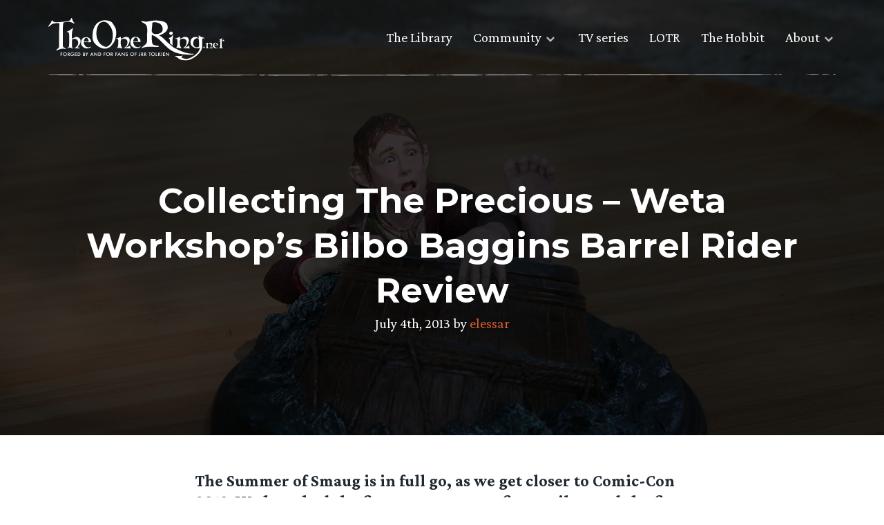

--- FILE ---
content_type: text/html; charset=UTF-8
request_url: https://www.theonering.net/torwp/2013/07/04/74979-collecting-the-precious-weta-workshops-bilbo-baggins-barrel-rider-review/
body_size: 13853
content:
<!doctype html>
<html dir="ltr" lang="en-US" prefix="og: https://ogp.me/ns#">
<head>
	<meta charset="UTF-8">
	<meta name="viewport" content="width=device-width, initial-scale=1">
	<link rel="profile" href="https://gmpg.org/xfn/11">

	<meta http-equiv="x-dns-prefetch-control" content="on"><link rel="dns-prefetch" href="//fonts.googleapis.com" /><link rel="preconnect" href="https://fonts.gstatic.com/" crossorigin><title>Collecting The Precious – Weta Workshop’s Bilbo Baggins Barrel Rider Review</title>

		<!-- All in One SEO Pro 4.9.3 - aioseo.com -->
	<meta name="description" content="The Summer of Smaug is in full go, as we get closer to Comic-Con 2013. We have had the first teaser poster, first trailer, and the first of Sir Peter Jackson’s Vlogs for The Hobbit: The Desolation of Smaug. Now, we get the first product for the second film capturing a key moment in the" />
	<meta name="robots" content="max-image-preview:large" />
	<meta name="author" content="elessar"/>
	<meta name="keywords" content="bilbo baggins,smaug,the hobbit: the desolation of smaug,weta,weta workshop,collectibles,hobbit book,hobbit movie,martin freeman,merchandise,shop,the hobbit,the hobbit: an unexpected journey,the hobbit: there and back again,weta collectibles" />
	<link rel="canonical" href="https://www.theonering.net/torwp/2013/07/04/74979-collecting-the-precious-weta-workshops-bilbo-baggins-barrel-rider-review/" />
	<meta name="generator" content="All in One SEO Pro (AIOSEO) 4.9.3" />
		<meta property="og:locale" content="en_US" />
		<meta property="og:site_name" content="Lord of the Rings &amp; Tolkien News - TheOneRing.net Fan Community, since 1999 | Forged by and for fans of J.R.R. Tolkien" />
		<meta property="og:type" content="article" />
		<meta property="og:title" content="Collecting The Precious – Weta Workshop’s Bilbo Baggins Barrel Rider Review" />
		<meta property="og:description" content="The Summer of Smaug is in full go, as we get closer to Comic-Con 2013. We have had the first teaser poster, first trailer, and the first of Sir Peter Jackson’s Vlogs for The Hobbit: The Desolation of Smaug. Now, we get the first product for the second film capturing a key moment in the" />
		<meta property="og:url" content="https://www.theonering.net/torwp/2013/07/04/74979-collecting-the-precious-weta-workshops-bilbo-baggins-barrel-rider-review/" />
		<meta property="og:image" content="https://www.theonering.net/torwp/wp-content/uploads/2024/07/TORN-25-logo.png" />
		<meta property="og:image:secure_url" content="https://www.theonering.net/torwp/wp-content/uploads/2024/07/TORN-25-logo.png" />
		<meta property="og:image:width" content="3474" />
		<meta property="og:image:height" content="3121" />
		<meta property="article:published_time" content="2013-07-05T02:37:25+00:00" />
		<meta property="article:modified_time" content="2013-07-05T02:37:25+00:00" />
		<meta property="article:publisher" content="https://facebook.com/theoneringnet" />
		<meta name="twitter:card" content="summary" />
		<meta name="twitter:site" content="@theoneringnet" />
		<meta name="twitter:title" content="Collecting The Precious – Weta Workshop’s Bilbo Baggins Barrel Rider Review" />
		<meta name="twitter:description" content="The Summer of Smaug is in full go, as we get closer to Comic-Con 2013. We have had the first teaser poster, first trailer, and the first of Sir Peter Jackson’s Vlogs for The Hobbit: The Desolation of Smaug. Now, we get the first product for the second film capturing a key moment in the" />
		<meta name="twitter:creator" content="@theoneringnet" />
		<meta name="twitter:image" content="https://www.theonering.net/torwp/wp-content/uploads/2024/07/TORN-25-logo.png" />
		<script type="application/ld+json" class="aioseo-schema">
			{"@context":"https:\/\/schema.org","@graph":[{"@type":"Article","@id":"https:\/\/www.theonering.net\/torwp\/2013\/07\/04\/74979-collecting-the-precious-weta-workshops-bilbo-baggins-barrel-rider-review\/#article","name":"Collecting The Precious \u2013 Weta Workshop\u2019s Bilbo Baggins Barrel Rider Review","headline":"Collecting The Precious &#8211; Weta Workshop&#8217;s Bilbo Baggins Barrel Rider Review","author":{"@id":"https:\/\/www.theonering.net\/torwp\/author\/elessar\/#author"},"publisher":{"@id":"https:\/\/www.theonering.net\/torwp\/#organization"},"image":{"@type":"ImageObject","url":"https:\/\/www.theonering.net\/torwp\/wp-content\/uploads\/2013\/07\/IMG_3220.jpg","width":3456,"height":2304},"datePublished":"2013-07-04T21:37:25-05:00","dateModified":"2013-07-04T21:37:25-05:00","inLanguage":"en-US","mainEntityOfPage":{"@id":"https:\/\/www.theonering.net\/torwp\/2013\/07\/04\/74979-collecting-the-precious-weta-workshops-bilbo-baggins-barrel-rider-review\/#webpage"},"isPartOf":{"@id":"https:\/\/www.theonering.net\/torwp\/2013\/07\/04\/74979-collecting-the-precious-weta-workshops-bilbo-baggins-barrel-rider-review\/#webpage"},"articleSection":"Collectibles, Collectibles, Hobbit Book, Hobbit Movie, Martin Freeman, Merchandise, Shop, The Hobbit, The Hobbit: An Unexpected Journey, The Hobbit: The Desolation of Smaug, The Hobbit: There and Back Again, Weta Collectibles, WETA Workshop, bilbo baggins, Smaug, The Hobbit: The Desolation of Smaug, weta, weta workshop"},{"@type":"BreadcrumbList","@id":"https:\/\/www.theonering.net\/torwp\/2013\/07\/04\/74979-collecting-the-precious-weta-workshops-bilbo-baggins-barrel-rider-review\/#breadcrumblist","itemListElement":[{"@type":"ListItem","@id":"https:\/\/www.theonering.net\/torwp#listItem","position":1,"name":"Home","item":"https:\/\/www.theonering.net\/torwp","nextItem":{"@type":"ListItem","@id":"https:\/\/www.theonering.net\/torwp\/category\/hobbit\/#listItem","name":"The Hobbit"}},{"@type":"ListItem","@id":"https:\/\/www.theonering.net\/torwp\/category\/hobbit\/#listItem","position":2,"name":"The Hobbit","item":"https:\/\/www.theonering.net\/torwp\/category\/hobbit\/","nextItem":{"@type":"ListItem","@id":"https:\/\/www.theonering.net\/torwp\/category\/hobbit\/hobbit-movie\/#listItem","name":"Hobbit Movie"},"previousItem":{"@type":"ListItem","@id":"https:\/\/www.theonering.net\/torwp#listItem","name":"Home"}},{"@type":"ListItem","@id":"https:\/\/www.theonering.net\/torwp\/category\/hobbit\/hobbit-movie\/#listItem","position":3,"name":"Hobbit Movie","item":"https:\/\/www.theonering.net\/torwp\/category\/hobbit\/hobbit-movie\/","nextItem":{"@type":"ListItem","@id":"https:\/\/www.theonering.net\/torwp\/category\/hobbit\/hobbit-movie\/hobbit-cast-news\/#listItem","name":"Hobbit Cast News"},"previousItem":{"@type":"ListItem","@id":"https:\/\/www.theonering.net\/torwp\/category\/hobbit\/#listItem","name":"The Hobbit"}},{"@type":"ListItem","@id":"https:\/\/www.theonering.net\/torwp\/category\/hobbit\/hobbit-movie\/hobbit-cast-news\/#listItem","position":4,"name":"Hobbit Cast News","item":"https:\/\/www.theonering.net\/torwp\/category\/hobbit\/hobbit-movie\/hobbit-cast-news\/","nextItem":{"@type":"ListItem","@id":"https:\/\/www.theonering.net\/torwp\/category\/hobbit\/hobbit-movie\/hobbit-cast-news\/martin-freeman\/#listItem","name":"Martin Freeman"},"previousItem":{"@type":"ListItem","@id":"https:\/\/www.theonering.net\/torwp\/category\/hobbit\/hobbit-movie\/#listItem","name":"Hobbit Movie"}},{"@type":"ListItem","@id":"https:\/\/www.theonering.net\/torwp\/category\/hobbit\/hobbit-movie\/hobbit-cast-news\/martin-freeman\/#listItem","position":5,"name":"Martin Freeman","item":"https:\/\/www.theonering.net\/torwp\/category\/hobbit\/hobbit-movie\/hobbit-cast-news\/martin-freeman\/","nextItem":{"@type":"ListItem","@id":"https:\/\/www.theonering.net\/torwp\/2013\/07\/04\/74979-collecting-the-precious-weta-workshops-bilbo-baggins-barrel-rider-review\/#listItem","name":"Collecting The Precious &#8211; Weta Workshop&#8217;s Bilbo Baggins Barrel Rider Review"},"previousItem":{"@type":"ListItem","@id":"https:\/\/www.theonering.net\/torwp\/category\/hobbit\/hobbit-movie\/hobbit-cast-news\/#listItem","name":"Hobbit Cast News"}},{"@type":"ListItem","@id":"https:\/\/www.theonering.net\/torwp\/2013\/07\/04\/74979-collecting-the-precious-weta-workshops-bilbo-baggins-barrel-rider-review\/#listItem","position":6,"name":"Collecting The Precious &#8211; Weta Workshop&#8217;s Bilbo Baggins Barrel Rider Review","previousItem":{"@type":"ListItem","@id":"https:\/\/www.theonering.net\/torwp\/category\/hobbit\/hobbit-movie\/hobbit-cast-news\/martin-freeman\/#listItem","name":"Martin Freeman"}}]},{"@type":"Organization","@id":"https:\/\/www.theonering.net\/torwp\/#organization","name":"The One Ring.net","description":"Forged by and for fans of J.R.R. Tolkien","url":"https:\/\/www.theonering.net\/torwp\/","logo":{"@type":"ImageObject","url":"https:\/\/www.theonering.net\/torwp\/wp-content\/uploads\/2024\/07\/TORN-25-logo.png","@id":"https:\/\/www.theonering.net\/torwp\/2013\/07\/04\/74979-collecting-the-precious-weta-workshops-bilbo-baggins-barrel-rider-review\/#organizationLogo","width":3474,"height":3121},"image":{"@id":"https:\/\/www.theonering.net\/torwp\/2013\/07\/04\/74979-collecting-the-precious-weta-workshops-bilbo-baggins-barrel-rider-review\/#organizationLogo"},"sameAs":["https:\/\/facebook.com\/theoneringnet","https:\/\/x.com\/theoneringnet","https:\/\/instagram.com\/theoneringnet","https:\/\/youtube.com\/theoneringnet","https:\/\/en.wikipedia.org\/wiki\/Tolkien_fandom#TheOneRing.net_(or_TORn)"]},{"@type":"Person","@id":"https:\/\/www.theonering.net\/torwp\/author\/elessar\/#author","url":"https:\/\/www.theonering.net\/torwp\/author\/elessar\/","name":"elessar","image":{"@type":"ImageObject","@id":"https:\/\/www.theonering.net\/torwp\/2013\/07\/04\/74979-collecting-the-precious-weta-workshops-bilbo-baggins-barrel-rider-review\/#authorImage","url":"https:\/\/secure.gravatar.com\/avatar\/85e8515e026a42760c07879a67fad614d05123ee002b54f1cfaf3fe86c7e5f0e?s=96&r=g","width":96,"height":96,"caption":"elessar"}},{"@type":"WebPage","@id":"https:\/\/www.theonering.net\/torwp\/2013\/07\/04\/74979-collecting-the-precious-weta-workshops-bilbo-baggins-barrel-rider-review\/#webpage","url":"https:\/\/www.theonering.net\/torwp\/2013\/07\/04\/74979-collecting-the-precious-weta-workshops-bilbo-baggins-barrel-rider-review\/","name":"Collecting The Precious \u2013 Weta Workshop\u2019s Bilbo Baggins Barrel Rider Review","description":"The Summer of Smaug is in full go, as we get closer to Comic-Con 2013. We have had the first teaser poster, first trailer, and the first of Sir Peter Jackson\u2019s Vlogs for The Hobbit: The Desolation of Smaug. Now, we get the first product for the second film capturing a key moment in the","inLanguage":"en-US","isPartOf":{"@id":"https:\/\/www.theonering.net\/torwp\/#website"},"breadcrumb":{"@id":"https:\/\/www.theonering.net\/torwp\/2013\/07\/04\/74979-collecting-the-precious-weta-workshops-bilbo-baggins-barrel-rider-review\/#breadcrumblist"},"author":{"@id":"https:\/\/www.theonering.net\/torwp\/author\/elessar\/#author"},"creator":{"@id":"https:\/\/www.theonering.net\/torwp\/author\/elessar\/#author"},"image":{"@type":"ImageObject","url":"https:\/\/www.theonering.net\/torwp\/wp-content\/uploads\/2013\/07\/IMG_3220.jpg","@id":"https:\/\/www.theonering.net\/torwp\/2013\/07\/04\/74979-collecting-the-precious-weta-workshops-bilbo-baggins-barrel-rider-review\/#mainImage","width":3456,"height":2304},"primaryImageOfPage":{"@id":"https:\/\/www.theonering.net\/torwp\/2013\/07\/04\/74979-collecting-the-precious-weta-workshops-bilbo-baggins-barrel-rider-review\/#mainImage"},"datePublished":"2013-07-04T21:37:25-05:00","dateModified":"2013-07-04T21:37:25-05:00"},{"@type":"WebSite","@id":"https:\/\/www.theonering.net\/torwp\/#website","url":"https:\/\/www.theonering.net\/torwp\/","name":"Lord of the Rings Rings of Power on Amazon Prime News, JRR Tolkien, The Hobbit and more | TheOneRing.net","description":"Forged by and for fans of J.R.R. Tolkien","inLanguage":"en-US","publisher":{"@id":"https:\/\/www.theonering.net\/torwp\/#organization"}}]}
		</script>
		<!-- All in One SEO Pro -->

<link rel='dns-prefetch' href='//ajax.googleapis.com' />
<link rel='dns-prefetch' href='//stats.wp.com' />
<link rel='dns-prefetch' href='//fonts.googleapis.com' />
<link rel='dns-prefetch' href='//v0.wordpress.com' />
<link rel="alternate" type="application/rss+xml" title="Lord of the Rings &amp; Tolkien News - TheOneRing.net Fan Community, since 1999 &raquo; Feed" href="https://www.theonering.net/torwp/feed/" />
<link rel="alternate" type="application/rss+xml" title="Lord of the Rings &amp; Tolkien News - TheOneRing.net Fan Community, since 1999 &raquo; Comments Feed" href="https://www.theonering.net/torwp/comments/feed/" />
<script id="wpp-js" src="https://www.theonering.net/torwp/wp-content/plugins/wordpress-popular-posts/assets/js/wpp.min.js?ver=7.3.6" data-sampling="1" data-sampling-rate="100" data-api-url="https://www.theonering.net/torwp/wp-json/wordpress-popular-posts" data-post-id="74979" data-token="7018b5bb3d" data-lang="0" data-debug="0"></script>
<link rel="alternate" type="application/rss+xml" title="Lord of the Rings &amp; Tolkien News - TheOneRing.net Fan Community, since 1999 &raquo; Collecting The Precious &#8211; Weta Workshop&#8217;s Bilbo Baggins Barrel Rider Review Comments Feed" href="https://www.theonering.net/torwp/2013/07/04/74979-collecting-the-precious-weta-workshops-bilbo-baggins-barrel-rider-review/feed/" />
<link rel="alternate" title="oEmbed (JSON)" type="application/json+oembed" href="https://www.theonering.net/torwp/wp-json/oembed/1.0/embed?url=https%3A%2F%2Fwww.theonering.net%2Ftorwp%2F2013%2F07%2F04%2F74979-collecting-the-precious-weta-workshops-bilbo-baggins-barrel-rider-review%2F" />
<link rel="alternate" title="oEmbed (XML)" type="text/xml+oembed" href="https://www.theonering.net/torwp/wp-json/oembed/1.0/embed?url=https%3A%2F%2Fwww.theonering.net%2Ftorwp%2F2013%2F07%2F04%2F74979-collecting-the-precious-weta-workshops-bilbo-baggins-barrel-rider-review%2F&#038;format=xml" />
		<style>
			.lazyload,
			.lazyloading {
				max-width: 100%;
			}
		</style>
		<style id='wp-img-auto-sizes-contain-inline-css'>
img:is([sizes=auto i],[sizes^="auto," i]){contain-intrinsic-size:3000px 1500px}
/*# sourceURL=wp-img-auto-sizes-contain-inline-css */
</style>
<link rel='stylesheet' id='sbi_styles-css' href='https://www.theonering.net/torwp/wp-content/plugins/instagram-feed/css/sbi-styles.min.css?ver=6.10.0' media='all' />
<style id='wp-emoji-styles-inline-css'>

	img.wp-smiley, img.emoji {
		display: inline !important;
		border: none !important;
		box-shadow: none !important;
		height: 1em !important;
		width: 1em !important;
		margin: 0 0.07em !important;
		vertical-align: -0.1em !important;
		background: none !important;
		padding: 0 !important;
	}
/*# sourceURL=wp-emoji-styles-inline-css */
</style>
<link rel='stylesheet' id='wp-block-library-css' href='https://www.theonering.net/torwp/wp-includes/css/dist/block-library/style.min.css?ver=6.9' media='all' />
<style id='global-styles-inline-css'>
:root{--wp--preset--aspect-ratio--square: 1;--wp--preset--aspect-ratio--4-3: 4/3;--wp--preset--aspect-ratio--3-4: 3/4;--wp--preset--aspect-ratio--3-2: 3/2;--wp--preset--aspect-ratio--2-3: 2/3;--wp--preset--aspect-ratio--16-9: 16/9;--wp--preset--aspect-ratio--9-16: 9/16;--wp--preset--color--black: #000000;--wp--preset--color--cyan-bluish-gray: #abb8c3;--wp--preset--color--white: #ffffff;--wp--preset--color--pale-pink: #f78da7;--wp--preset--color--vivid-red: #cf2e2e;--wp--preset--color--luminous-vivid-orange: #ff6900;--wp--preset--color--luminous-vivid-amber: #fcb900;--wp--preset--color--light-green-cyan: #7bdcb5;--wp--preset--color--vivid-green-cyan: #00d084;--wp--preset--color--pale-cyan-blue: #8ed1fc;--wp--preset--color--vivid-cyan-blue: #0693e3;--wp--preset--color--vivid-purple: #9b51e0;--wp--preset--gradient--vivid-cyan-blue-to-vivid-purple: linear-gradient(135deg,rgb(6,147,227) 0%,rgb(155,81,224) 100%);--wp--preset--gradient--light-green-cyan-to-vivid-green-cyan: linear-gradient(135deg,rgb(122,220,180) 0%,rgb(0,208,130) 100%);--wp--preset--gradient--luminous-vivid-amber-to-luminous-vivid-orange: linear-gradient(135deg,rgb(252,185,0) 0%,rgb(255,105,0) 100%);--wp--preset--gradient--luminous-vivid-orange-to-vivid-red: linear-gradient(135deg,rgb(255,105,0) 0%,rgb(207,46,46) 100%);--wp--preset--gradient--very-light-gray-to-cyan-bluish-gray: linear-gradient(135deg,rgb(238,238,238) 0%,rgb(169,184,195) 100%);--wp--preset--gradient--cool-to-warm-spectrum: linear-gradient(135deg,rgb(74,234,220) 0%,rgb(151,120,209) 20%,rgb(207,42,186) 40%,rgb(238,44,130) 60%,rgb(251,105,98) 80%,rgb(254,248,76) 100%);--wp--preset--gradient--blush-light-purple: linear-gradient(135deg,rgb(255,206,236) 0%,rgb(152,150,240) 100%);--wp--preset--gradient--blush-bordeaux: linear-gradient(135deg,rgb(254,205,165) 0%,rgb(254,45,45) 50%,rgb(107,0,62) 100%);--wp--preset--gradient--luminous-dusk: linear-gradient(135deg,rgb(255,203,112) 0%,rgb(199,81,192) 50%,rgb(65,88,208) 100%);--wp--preset--gradient--pale-ocean: linear-gradient(135deg,rgb(255,245,203) 0%,rgb(182,227,212) 50%,rgb(51,167,181) 100%);--wp--preset--gradient--electric-grass: linear-gradient(135deg,rgb(202,248,128) 0%,rgb(113,206,126) 100%);--wp--preset--gradient--midnight: linear-gradient(135deg,rgb(2,3,129) 0%,rgb(40,116,252) 100%);--wp--preset--font-size--small: 13px;--wp--preset--font-size--medium: 20px;--wp--preset--font-size--large: 36px;--wp--preset--font-size--x-large: 42px;--wp--preset--spacing--20: 0.44rem;--wp--preset--spacing--30: 0.67rem;--wp--preset--spacing--40: 1rem;--wp--preset--spacing--50: 1.5rem;--wp--preset--spacing--60: 2.25rem;--wp--preset--spacing--70: 3.38rem;--wp--preset--spacing--80: 5.06rem;--wp--preset--shadow--natural: 6px 6px 9px rgba(0, 0, 0, 0.2);--wp--preset--shadow--deep: 12px 12px 50px rgba(0, 0, 0, 0.4);--wp--preset--shadow--sharp: 6px 6px 0px rgba(0, 0, 0, 0.2);--wp--preset--shadow--outlined: 6px 6px 0px -3px rgb(255, 255, 255), 6px 6px rgb(0, 0, 0);--wp--preset--shadow--crisp: 6px 6px 0px rgb(0, 0, 0);}:where(.is-layout-flex){gap: 0.5em;}:where(.is-layout-grid){gap: 0.5em;}body .is-layout-flex{display: flex;}.is-layout-flex{flex-wrap: wrap;align-items: center;}.is-layout-flex > :is(*, div){margin: 0;}body .is-layout-grid{display: grid;}.is-layout-grid > :is(*, div){margin: 0;}:where(.wp-block-columns.is-layout-flex){gap: 2em;}:where(.wp-block-columns.is-layout-grid){gap: 2em;}:where(.wp-block-post-template.is-layout-flex){gap: 1.25em;}:where(.wp-block-post-template.is-layout-grid){gap: 1.25em;}.has-black-color{color: var(--wp--preset--color--black) !important;}.has-cyan-bluish-gray-color{color: var(--wp--preset--color--cyan-bluish-gray) !important;}.has-white-color{color: var(--wp--preset--color--white) !important;}.has-pale-pink-color{color: var(--wp--preset--color--pale-pink) !important;}.has-vivid-red-color{color: var(--wp--preset--color--vivid-red) !important;}.has-luminous-vivid-orange-color{color: var(--wp--preset--color--luminous-vivid-orange) !important;}.has-luminous-vivid-amber-color{color: var(--wp--preset--color--luminous-vivid-amber) !important;}.has-light-green-cyan-color{color: var(--wp--preset--color--light-green-cyan) !important;}.has-vivid-green-cyan-color{color: var(--wp--preset--color--vivid-green-cyan) !important;}.has-pale-cyan-blue-color{color: var(--wp--preset--color--pale-cyan-blue) !important;}.has-vivid-cyan-blue-color{color: var(--wp--preset--color--vivid-cyan-blue) !important;}.has-vivid-purple-color{color: var(--wp--preset--color--vivid-purple) !important;}.has-black-background-color{background-color: var(--wp--preset--color--black) !important;}.has-cyan-bluish-gray-background-color{background-color: var(--wp--preset--color--cyan-bluish-gray) !important;}.has-white-background-color{background-color: var(--wp--preset--color--white) !important;}.has-pale-pink-background-color{background-color: var(--wp--preset--color--pale-pink) !important;}.has-vivid-red-background-color{background-color: var(--wp--preset--color--vivid-red) !important;}.has-luminous-vivid-orange-background-color{background-color: var(--wp--preset--color--luminous-vivid-orange) !important;}.has-luminous-vivid-amber-background-color{background-color: var(--wp--preset--color--luminous-vivid-amber) !important;}.has-light-green-cyan-background-color{background-color: var(--wp--preset--color--light-green-cyan) !important;}.has-vivid-green-cyan-background-color{background-color: var(--wp--preset--color--vivid-green-cyan) !important;}.has-pale-cyan-blue-background-color{background-color: var(--wp--preset--color--pale-cyan-blue) !important;}.has-vivid-cyan-blue-background-color{background-color: var(--wp--preset--color--vivid-cyan-blue) !important;}.has-vivid-purple-background-color{background-color: var(--wp--preset--color--vivid-purple) !important;}.has-black-border-color{border-color: var(--wp--preset--color--black) !important;}.has-cyan-bluish-gray-border-color{border-color: var(--wp--preset--color--cyan-bluish-gray) !important;}.has-white-border-color{border-color: var(--wp--preset--color--white) !important;}.has-pale-pink-border-color{border-color: var(--wp--preset--color--pale-pink) !important;}.has-vivid-red-border-color{border-color: var(--wp--preset--color--vivid-red) !important;}.has-luminous-vivid-orange-border-color{border-color: var(--wp--preset--color--luminous-vivid-orange) !important;}.has-luminous-vivid-amber-border-color{border-color: var(--wp--preset--color--luminous-vivid-amber) !important;}.has-light-green-cyan-border-color{border-color: var(--wp--preset--color--light-green-cyan) !important;}.has-vivid-green-cyan-border-color{border-color: var(--wp--preset--color--vivid-green-cyan) !important;}.has-pale-cyan-blue-border-color{border-color: var(--wp--preset--color--pale-cyan-blue) !important;}.has-vivid-cyan-blue-border-color{border-color: var(--wp--preset--color--vivid-cyan-blue) !important;}.has-vivid-purple-border-color{border-color: var(--wp--preset--color--vivid-purple) !important;}.has-vivid-cyan-blue-to-vivid-purple-gradient-background{background: var(--wp--preset--gradient--vivid-cyan-blue-to-vivid-purple) !important;}.has-light-green-cyan-to-vivid-green-cyan-gradient-background{background: var(--wp--preset--gradient--light-green-cyan-to-vivid-green-cyan) !important;}.has-luminous-vivid-amber-to-luminous-vivid-orange-gradient-background{background: var(--wp--preset--gradient--luminous-vivid-amber-to-luminous-vivid-orange) !important;}.has-luminous-vivid-orange-to-vivid-red-gradient-background{background: var(--wp--preset--gradient--luminous-vivid-orange-to-vivid-red) !important;}.has-very-light-gray-to-cyan-bluish-gray-gradient-background{background: var(--wp--preset--gradient--very-light-gray-to-cyan-bluish-gray) !important;}.has-cool-to-warm-spectrum-gradient-background{background: var(--wp--preset--gradient--cool-to-warm-spectrum) !important;}.has-blush-light-purple-gradient-background{background: var(--wp--preset--gradient--blush-light-purple) !important;}.has-blush-bordeaux-gradient-background{background: var(--wp--preset--gradient--blush-bordeaux) !important;}.has-luminous-dusk-gradient-background{background: var(--wp--preset--gradient--luminous-dusk) !important;}.has-pale-ocean-gradient-background{background: var(--wp--preset--gradient--pale-ocean) !important;}.has-electric-grass-gradient-background{background: var(--wp--preset--gradient--electric-grass) !important;}.has-midnight-gradient-background{background: var(--wp--preset--gradient--midnight) !important;}.has-small-font-size{font-size: var(--wp--preset--font-size--small) !important;}.has-medium-font-size{font-size: var(--wp--preset--font-size--medium) !important;}.has-large-font-size{font-size: var(--wp--preset--font-size--large) !important;}.has-x-large-font-size{font-size: var(--wp--preset--font-size--x-large) !important;}
/*# sourceURL=global-styles-inline-css */
</style>

<style id='classic-theme-styles-inline-css'>
/*! This file is auto-generated */
.wp-block-button__link{color:#fff;background-color:#32373c;border-radius:9999px;box-shadow:none;text-decoration:none;padding:calc(.667em + 2px) calc(1.333em + 2px);font-size:1.125em}.wp-block-file__button{background:#32373c;color:#fff;text-decoration:none}
/*# sourceURL=/wp-includes/css/classic-themes.min.css */
</style>
<link rel='stylesheet' id='ctf_styles-css' href='https://www.theonering.net/torwp/wp-content/plugins/custom-twitter-feeds/css/ctf-styles.min.css?ver=2.3.1' media='all' />
<link rel='stylesheet' id='the-one-ring-style-css' href='https://www.theonering.net/torwp/wp-content/themes/The-One-Ring-2020/style.css?ver=1.0.0' media='all' />
<link rel='stylesheet' id='add_google_fonts-css' href='https://fonts.googleapis.com/css2?family=Crimson+Pro:wght@400;700&#038;family=Montserrat:wght@400;700&#038;display=swap' media='all' />
<link rel='stylesheet' id='mm-compiled-options-mobmenu-css' href='https://www.theonering.net/torwp/wp-content/uploads/dynamic-mobmenu.css?ver=2.8.8-205' media='all' />
<link rel='stylesheet' id='mm-google-webfont-dosis-css' href='//fonts.googleapis.com/css?family=Dosis%3Ainherit%2C400&#038;subset=latin%2Clatin-ext&#038;ver=6.9' media='all' />
<link rel='stylesheet' id='cssmobmenu-icons-css' href='https://www.theonering.net/torwp/wp-content/plugins/mobile-menu/includes/css/mobmenu-icons.css?ver=6.9' media='all' />
<link rel='stylesheet' id='cssmobmenu-css' href='https://www.theonering.net/torwp/wp-content/plugins/mobile-menu/includes/css/mobmenu.css?ver=2.8.8' media='all' />
<script src="https://ajax.googleapis.com/ajax/libs/jquery/3.3.1/jquery.min.js?ver=3.3.1" id="jquery-js"></script>
<script src="https://www.theonering.net/torwp/wp-content/plugins/mobile-menu/includes/js/mobmenu.js?ver=2.8.8" id="mobmenujs-js"></script>
<link rel="https://api.w.org/" href="https://www.theonering.net/torwp/wp-json/" /><link rel="alternate" title="JSON" type="application/json" href="https://www.theonering.net/torwp/wp-json/wp/v2/posts/74979" /><link rel="EditURI" type="application/rsd+xml" title="RSD" href="https://www.theonering.net/torwp/xmlrpc.php?rsd" />
<meta name="generator" content="WordPress 6.9" />
<link rel='shortlink' href='https://wp.me/p1tLoH-jvl' />
	<style>img#wpstats{display:none}</style>
		            <style id="wpp-loading-animation-styles">@-webkit-keyframes bgslide{from{background-position-x:0}to{background-position-x:-200%}}@keyframes bgslide{from{background-position-x:0}to{background-position-x:-200%}}.wpp-widget-block-placeholder,.wpp-shortcode-placeholder{margin:0 auto;width:60px;height:3px;background:#dd3737;background:linear-gradient(90deg,#dd3737 0%,#571313 10%,#dd3737 100%);background-size:200% auto;border-radius:3px;-webkit-animation:bgslide 1s infinite linear;animation:bgslide 1s infinite linear}</style>
            		<script>
			document.documentElement.className = document.documentElement.className.replace('no-js', 'js');
		</script>
				<style>
			.no-js img.lazyload {
				display: none;
			}

			figure.wp-block-image img.lazyloading {
				min-width: 150px;
			}

			.lazyload,
			.lazyloading {
				--smush-placeholder-width: 100px;
				--smush-placeholder-aspect-ratio: 1/1;
				width: var(--smush-image-width, var(--smush-placeholder-width)) !important;
				aspect-ratio: var(--smush-image-aspect-ratio, var(--smush-placeholder-aspect-ratio)) !important;
			}

						.lazyload, .lazyloading {
				opacity: 0;
			}

			.lazyloaded {
				opacity: 1;
				transition: opacity 400ms;
				transition-delay: 0ms;
			}

					</style>
		<meta name="theme-color" content="#ffffff"><link rel="icon" href="favicon.svg"><link rel="mask-icon" href="mask-icon.svg" color="#000000"><link rel="apple-touch-icon" href="apple-touch-icon.png"><link rel="manifest" href="manifest.json"></head>

<body class="wp-singular post-template-default single single-post postid-74979 single-format-standard wp-theme-The-One-Ring-2020 collectibles-shop merchandise-collectibles hobbit-book hobbit-movie martin-freeman merchandise shop hobbit the-hobbit-an-unexpected-journey the-hobbit-the-desolation-of-smaug the-hobbit-there-and-back-again weta-collectibles production-weta-workshop mob-menu-slideout-over">
	<a id="top"></a>
		<div id="page" class="site">

		<a class="skip-link screen-reader-text" href="#primary">Skip to content</a>
		<section class="top-nav">
			<div class="top-nav__content wrapper">
				<a href="/">
					<div class="logo">
						<img data-src="https://www.theonering.net/torwp/wp-content/themes/The-One-Ring-2020/img/torn-logo.svg" alt="theonering.net" src="[data-uri]" class="lazyload" />
					</div>
				</a>

				<nav id="site-navigation" class="main-navigation">
					<div class="menu-top-nav-container"><ul id="menu-top-nav" class="menu"><li id="menu-item-108666" class="menu-item menu-item-type-post_type menu-item-object-page menu-item-108666"><a href="https://www.theonering.net/torwp/library/">The Library</a></li>
<li id="menu-item-108667" class="menu-item menu-item-type-custom menu-item-object-custom menu-item-has-children menu-item-108667"><a>Community</a>
<ul class="sub-menu">
	<li id="menu-item-108668" class="menu-disabled menu-item menu-item-type-post_type menu-item-object-page menu-item-108668"><a href="https://www.theonering.net/torwp/the-tale-of-honour/">The Tale of Honour</a></li>
	<li id="menu-item-108669" class="menu-item menu-item-type-custom menu-item-object-custom menu-item-108669"><a target="_blank" href="http://newboards.theonering.net/forum/gforum/perl/gforum.cgi">Message Boards</a></li>
	<li id="menu-item-113729" class="menu-item menu-item-type-custom menu-item-object-custom menu-item-113729"><a href="https://discord.gg/theonering">Tolkien Discord</a></li>
	<li id="menu-item-108670" class="menu-item menu-item-type-custom menu-item-object-custom menu-item-108670"><a href="http://www.theonering.net/torwp/chat/">Barliman&#8217;s Chat</a></li>
	<li id="menu-item-108671" class="menu-item menu-item-type-custom menu-item-object-custom menu-item-108671"><a target="_blank" href="https://www.youtube.com/user/TORnHappyHobbit?feature=watch">Happy Hobbit</a></li>
	<li id="menu-item-108672" class="menu-item menu-item-type-custom menu-item-object-custom menu-item-108672"><a target="_blank" href="http://www.theonering.net/live">TORn Live</a></li>
</ul>
</li>
<li id="menu-item-108673" class="menu-item menu-item-type-taxonomy menu-item-object-category menu-item-108673"><a href="https://www.theonering.net/torwp/category/amazon-tv-series/">TV series</a></li>
<li id="menu-item-108674" class="menu-item menu-item-type-taxonomy menu-item-object-category menu-item-108674"><a href="https://www.theonering.net/torwp/category/lotr/">LOTR</a></li>
<li id="menu-item-108675" class="menu-item menu-item-type-taxonomy menu-item-object-category current-post-ancestor current-menu-parent current-post-parent menu-item-108675"><a href="https://www.theonering.net/torwp/category/hobbit/">The Hobbit</a></li>
<li id="menu-item-108676" class="menu-item menu-item-type-custom menu-item-object-custom menu-item-has-children menu-item-108676"><a>About</a>
<ul class="sub-menu">
	<li id="menu-item-108763" class="menu-item menu-item-type-post_type menu-item-object-page menu-item-108763"><a href="https://www.theonering.net/torwp/about/">About TORn</a></li>
	<li id="menu-item-108677" class="menu-item menu-item-type-post_type menu-item-object-page menu-item-108677"><a href="https://www.theonering.net/torwp/advertising/">Advertising</a></li>
	<li id="menu-item-108678" class="menu-disabled menu-item menu-item-type-post_type menu-item-object-page menu-item-108678"><a href="https://www.theonering.net/torwp/contact-us/">Contact Us</a></li>
	<li id="menu-item-108680" class="menu-item menu-item-type-post_type menu-item-object-page menu-item-108680"><a href="https://www.theonering.net/torwp/privacy-policy/">Privacy Policy</a></li>
	<li id="menu-item-108681" class="menu-item menu-item-type-custom menu-item-object-custom menu-item-108681"><a target="_blank" href="http://archives.theonering.net">TORn Archive</a></li>
</ul>
</li>
</ul></div>				</nav>

				<img class="hr-sketch lazyload" data-src="https://www.theonering.net/torwp/wp-content/themes/The-One-Ring-2020/img/hr-sketch-line.svg" alt="Section divider" src="[data-uri]" />
			</div>
		</section>

		<header id="masthead" class="site-header header-single lazyload" id="post-74979" style="background-image:inherit;" data-bg-image="linear-gradient(rgba(0,0,0,0.8), rgba(0,0,0,0.8)), url(&#039;https://www.theonering.net/torwp/wp-content/uploads/2013/07/IMG_3220.jpg&#039;)">
            <div class="wrapper">
				<div class="header-content">
					<h1>Collecting The Precious &#8211; Weta Workshop&#8217;s Bilbo Baggins Barrel Rider Review</h1>
					<p>
						July 4th, 2013 by
						<a href="https://www.theonering.net/torwp/author/elessar/">elessar</a>					</p>
				</div>
            </div>
        </header>

		<div id="content" class="site-content">
	<main id="primary" class="site-main">

		
<article id="post-74979" class="entry-content flow" class="post-74979 post type-post status-publish format-standard has-post-thumbnail hentry category-collectibles-shop category-merchandise-collectibles category-hobbit-book category-hobbit-movie category-martin-freeman category-merchandise category-shop category-hobbit category-the-hobbit-an-unexpected-journey category-the-hobbit-the-desolation-of-smaug category-the-hobbit-there-and-back-again category-weta-collectibles category-production-weta-workshop tag-bilbo-baggins tag-smaug tag-the-hobbit-the-desolation-of-smaug tag-weta tag-weta-workshop">

	<p class="intro"><a href="http://www-images.theonering.org/torwp/wp-content/uploads/2013/07/IMG_3220.jpg" class="no-lazyload"><img decoding="async" class="alignright  wp-image-75004 no-lazyload" alt="IMG_3220" src="http://www-images.theonering.org/torwp/wp-content/uploads/2013/07/IMG_3220-300x200.jpg" width="210" height="140" srcset="https://www.theonering.net/torwp/wp-content/uploads/2013/07/IMG_3220-300x200.jpg 300w, https://www.theonering.net/torwp/wp-content/uploads/2013/07/IMG_3220-1024x682.jpg 1024w, https://www.theonering.net/torwp/wp-content/uploads/2013/07/IMG_3220-600x400.jpg 600w" sizes="(max-width: 210px) 100vw, 210px" /></a>The Summer of Smaug is in full go, as we get closer to Comic-Con 2013. We have had the first teaser poster, first trailer, and the first of Sir Peter Jackson’s Vlogs for <i>The Hobbit: The Desolation of Smaug</i>. Now, we get the first product for the second film capturing a key moment in the Traveling Party’s journey to Erebor. The moment captured in this mini-statue is one of the participants in the barrel escape. The first character to be done in this series of mini-barrel riders is our loveable Hobbit <a href="http://www.wetanz.com/bilbo-baggins-barrel-rider/?affiliate=1834">Bilbo Baggins</a>. This statue is a pre-release before the movie and shows the awesomeness of the collectibles to come from what we will see in the second film.</p>
<p><b>PACKAGING </b></p>
<p><a href="http://www-images.theonering.org/torwp/wp-content/uploads/2013/07/IMG_3226.jpg" class="no-lazyload"><img decoding="async" class="alignleft  wp-image-75006 no-lazyload" alt="IMG_3226" src="http://www-images.theonering.org/torwp/wp-content/uploads/2013/07/IMG_3226-300x200.jpg" width="210" height="140" srcset="https://www.theonering.net/torwp/wp-content/uploads/2013/07/IMG_3226-300x200.jpg 300w, https://www.theonering.net/torwp/wp-content/uploads/2013/07/IMG_3226-1024x682.jpg 1024w, https://www.theonering.net/torwp/wp-content/uploads/2013/07/IMG_3226-600x400.jpg 600w" sizes="(max-width: 210px) 100vw, 210px" /></a>The overall graphic for this mini-statue box is the same as we’ve seen from other statues for <i>The Hobbit</i> be it smaller than say a normal 1:6<sup>th</sup> statue box. Per the format we’ve come to know the front of the box gives you a great shot of <a href="http://www.wetanz.com/bilbo-baggins-barrel-rider/?affiliate=1834">Bilbo</a>, the title of the movie (now saying though <i>The Hobbit: The Desolation of Smaug</i>), a special wax looking stamp saying it’s a preview collectible, and of course the Weta logo. As we’ve seen before you get a couple of shots of the statue on one side of the box. However, the other side gives you information about the statue and how it’s tied to the second film. While the back of the box gives you a look at a couple of items that you can buy from Weta.</p>
<p><b>SCULPTING</b></p>
<p><a href="http://www-images.theonering.org/torwp/wp-content/uploads/2013/07/IMG_3151.jpg" class="no-lazyload"><img decoding="async" class="alignright  wp-image-74996 no-lazyload" alt="IMG_3151" src="http://www-images.theonering.org/torwp/wp-content/uploads/2013/07/IMG_3151-300x200.jpg" width="210" height="140" srcset="https://www.theonering.net/torwp/wp-content/uploads/2013/07/IMG_3151-300x200.jpg 300w, https://www.theonering.net/torwp/wp-content/uploads/2013/07/IMG_3151-1024x682.jpg 1024w, https://www.theonering.net/torwp/wp-content/uploads/2013/07/IMG_3151-600x400.jpg 600w" sizes="(max-width: 210px) 100vw, 210px" /></a>Brigitte Wuest is a name many fans that have collected statues based on the characters of <i>The Lord of the Rings</i> or <i>The Hobbit </i>should know quite well. Ms. Wuest is back with another amazing piece. Doing a statue of this size and its smaller than even some of the previous mini-statues you’ve seen reviewed here before is a challenge. Well, the job done to make this statue detailed and capture a likeness was a successful one. When you look at this piece you see <a href="http://www.wetanz.com/bilbo-baggins-barrel-rider/?affiliate=1834">Martin Freeman</a> and at a full 1:6<sup>th</sup> scale that’s a great thing, but even more so when you look at the size of this statue. Ms. Wuest did a superb job of making sure that we are able to have a great likeness of Mr. Freeman as he plays Bilbo in this moment.</p>
<p>The outfit is also very well done and there is great amount of detail within what you do see with this statue. His jacket very much looks like its real cloth, as do his pants. His hair also has some great detail in it very much looking like the hair he has on his head as we see it on screen. The barrel Bilbo is holding on to is a very detailed piece with all the little bits and pieces we see in barrels here in the real world. You also get the rushing water of the river, which we will see all these barrels making their way through. There is quite a bit of detail here when you examine the statue seeing how it’s made to look as if the water is a treacherous ride for the company.</p>
<p><b>PAINT</b></p>
<p><a href="http://www-images.theonering.org/torwp/wp-content/uploads/2013/07/IMG_3130.jpg" class="no-lazyload"><img decoding="async" class=" wp-image-74995 alignleft no-lazyload" alt="IMG_3130" src="http://www-images.theonering.org/torwp/wp-content/uploads/2013/07/IMG_3130-300x200.jpg" width="210" height="140" srcset="https://www.theonering.net/torwp/wp-content/uploads/2013/07/IMG_3130-300x200.jpg 300w, https://www.theonering.net/torwp/wp-content/uploads/2013/07/IMG_3130-1024x682.jpg 1024w, https://www.theonering.net/torwp/wp-content/uploads/2013/07/IMG_3130-600x400.jpg 600w" sizes="(max-width: 210px) 100vw, 210px" /></a>The skin tone on this piece is well done as usual by the folks at Weta Workshop. You look at Bilbo and you see someone who very much looks healthy and alive, which is something you want in your collectibles. Aiding the sculpting detail of the clothing is the paint job, which puts the final touches to create the cloth look we expect. The barrel as I said has a great sculpting job done to give it the proper details, but the job to put the cherry on top comes with the paint job. This allows for the barrel to look like its truly made of wood and something you would see in the real world. Of course you have the water, which is, has a great blue paint job creating the illusion of water. However, the coolest aspect of the paint job is the clear lacquer that’s been applied to this statue. In order to give it the proper wet look Weta applied a clear lacquer to the <a href="http://www.wetanz.com/bilbo-baggins-barrel-rider/?affiliate=1834">Bilbo</a>, the barrel, and the water. Weta did a fantastic job of doing this so it has the proper wet look but not something that looked slimy.</p>
<p><b>Overall</b></p>
<p><a href="http://www.wetanz.com/bilbo-baggins-barrel-rider/?affiliate=1834">Bilbo</a> retails for $65, which is a fantastic price along with something most collectors can fit into a tight budget. The price will also make it much easier for collectors to get all the members of the Traveling Party. As I said the sculpt and paint on this statue is really well done and even more so when you factor in the size of the piece. I want to add that with every release in this line Weta is just continuing to show how great they with these statues.</p>
<p><b>SPECIFICATIONS</b></p>
<p>Bilbo is the first in this series of mini-barrel rider statues. He is an open edition and can be purchased for just $65.</p>
<p>Dimensions:</p>
<p><b>2.7&#8243; x 4.1&#8243; x 4.1&#8243; (H x W x D)<br />
6.8 cm x 10.5 cm x 10.5 cm</b></p>
<p>Weight:</p>
<p><b>.7 lbs (320g)</b></p>
<p><b>PHOTOS</b></p>
<div id='gallery-1' class='gallery galleryid-74979 gallery-columns-3 gallery-size-thumbnail'><figure class='gallery-item'>
			<div class='gallery-icon landscape'>
				<a href='https://www.theonering.net/torwp/2013/07/04/74979-collecting-the-precious-weta-workshops-bilbo-baggins-barrel-rider-review/img_3229-2/'><img decoding="async" width="150" height="150" src="https://www.theonering.net/torwp/wp-content/uploads/2013/07/IMG_3229-150x150.jpg" class="attachment-thumbnail size-thumbnail no-lazyload" alt="" srcset="https://www.theonering.net/torwp/wp-content/uploads/2013/07/IMG_3229-150x150.jpg 150w, https://www.theonering.net/torwp/wp-content/uploads/2013/07/IMG_3229-200x200.jpg 200w, https://www.theonering.net/torwp/wp-content/uploads/2013/07/IMG_3229-75x75.jpg 75w" sizes="(max-width: 150px) 100vw, 150px" /></a>
			</div></figure><figure class='gallery-item'>
			<div class='gallery-icon landscape'>
				<a href='https://www.theonering.net/torwp/2013/07/04/74979-collecting-the-precious-weta-workshops-bilbo-baggins-barrel-rider-review/img_3226/'><img decoding="async" width="150" height="150" src="https://www.theonering.net/torwp/wp-content/uploads/2013/07/IMG_3226-150x150.jpg" class="attachment-thumbnail size-thumbnail no-lazyload" alt="" srcset="https://www.theonering.net/torwp/wp-content/uploads/2013/07/IMG_3226-150x150.jpg 150w, https://www.theonering.net/torwp/wp-content/uploads/2013/07/IMG_3226-200x200.jpg 200w, https://www.theonering.net/torwp/wp-content/uploads/2013/07/IMG_3226-75x75.jpg 75w" sizes="(max-width: 150px) 100vw, 150px" /></a>
			</div></figure><figure class='gallery-item'>
			<div class='gallery-icon landscape'>
				<a href='https://www.theonering.net/torwp/2013/07/04/74979-collecting-the-precious-weta-workshops-bilbo-baggins-barrel-rider-review/img_3224/'><img decoding="async" width="150" height="150" src="https://www.theonering.net/torwp/wp-content/uploads/2013/07/IMG_3224-150x150.jpg" class="attachment-thumbnail size-thumbnail no-lazyload" alt="" srcset="https://www.theonering.net/torwp/wp-content/uploads/2013/07/IMG_3224-150x150.jpg 150w, https://www.theonering.net/torwp/wp-content/uploads/2013/07/IMG_3224-200x200.jpg 200w, https://www.theonering.net/torwp/wp-content/uploads/2013/07/IMG_3224-75x75.jpg 75w" sizes="(max-width: 150px) 100vw, 150px" /></a>
			</div></figure><figure class='gallery-item'>
			<div class='gallery-icon landscape'>
				<a href='https://www.theonering.net/torwp/2013/07/04/74979-collecting-the-precious-weta-workshops-bilbo-baggins-barrel-rider-review/img_3220/'><img decoding="async" width="150" height="150" src="https://www.theonering.net/torwp/wp-content/uploads/2013/07/IMG_3220-150x150.jpg" class="attachment-thumbnail size-thumbnail no-lazyload" alt="" srcset="https://www.theonering.net/torwp/wp-content/uploads/2013/07/IMG_3220-150x150.jpg 150w, https://www.theonering.net/torwp/wp-content/uploads/2013/07/IMG_3220-200x200.jpg 200w, https://www.theonering.net/torwp/wp-content/uploads/2013/07/IMG_3220-75x75.jpg 75w" sizes="(max-width: 150px) 100vw, 150px" /></a>
			</div></figure><figure class='gallery-item'>
			<div class='gallery-icon landscape'>
				<a href='https://www.theonering.net/torwp/2013/07/04/74979-collecting-the-precious-weta-workshops-bilbo-baggins-barrel-rider-review/img_3217/'><img decoding="async" width="150" height="150" src="https://www.theonering.net/torwp/wp-content/uploads/2013/07/IMG_3217-150x150.jpg" class="attachment-thumbnail size-thumbnail no-lazyload" alt="" srcset="https://www.theonering.net/torwp/wp-content/uploads/2013/07/IMG_3217-150x150.jpg 150w, https://www.theonering.net/torwp/wp-content/uploads/2013/07/IMG_3217-200x200.jpg 200w, https://www.theonering.net/torwp/wp-content/uploads/2013/07/IMG_3217-75x75.jpg 75w" sizes="(max-width: 150px) 100vw, 150px" /></a>
			</div></figure><figure class='gallery-item'>
			<div class='gallery-icon landscape'>
				<a href='https://www.theonering.net/torwp/2013/07/04/74979-collecting-the-precious-weta-workshops-bilbo-baggins-barrel-rider-review/img_3209-3/'><img decoding="async" width="150" height="150" src="https://www.theonering.net/torwp/wp-content/uploads/2013/07/IMG_3209-150x150.jpg" class="attachment-thumbnail size-thumbnail no-lazyload" alt="" srcset="https://www.theonering.net/torwp/wp-content/uploads/2013/07/IMG_3209-150x150.jpg 150w, https://www.theonering.net/torwp/wp-content/uploads/2013/07/IMG_3209-200x200.jpg 200w, https://www.theonering.net/torwp/wp-content/uploads/2013/07/IMG_3209-75x75.jpg 75w" sizes="(max-width: 150px) 100vw, 150px" /></a>
			</div></figure><figure class='gallery-item'>
			<div class='gallery-icon landscape'>
				<a href='https://www.theonering.net/torwp/2013/07/04/74979-collecting-the-precious-weta-workshops-bilbo-baggins-barrel-rider-review/img_3196-2/'><img decoding="async" width="150" height="150" src="https://www.theonering.net/torwp/wp-content/uploads/2013/07/IMG_3196-150x150.jpg" class="attachment-thumbnail size-thumbnail no-lazyload" alt="" srcset="https://www.theonering.net/torwp/wp-content/uploads/2013/07/IMG_3196-150x150.jpg 150w, https://www.theonering.net/torwp/wp-content/uploads/2013/07/IMG_3196-200x200.jpg 200w, https://www.theonering.net/torwp/wp-content/uploads/2013/07/IMG_3196-75x75.jpg 75w" sizes="(max-width: 150px) 100vw, 150px" /></a>
			</div></figure><figure class='gallery-item'>
			<div class='gallery-icon landscape'>
				<a href='https://www.theonering.net/torwp/2013/07/04/74979-collecting-the-precious-weta-workshops-bilbo-baggins-barrel-rider-review/img_3192/'><img decoding="async" width="150" height="150" src="https://www.theonering.net/torwp/wp-content/uploads/2013/07/IMG_3192-150x150.jpg" class="attachment-thumbnail size-thumbnail no-lazyload" alt="" srcset="https://www.theonering.net/torwp/wp-content/uploads/2013/07/IMG_3192-150x150.jpg 150w, https://www.theonering.net/torwp/wp-content/uploads/2013/07/IMG_3192-200x200.jpg 200w, https://www.theonering.net/torwp/wp-content/uploads/2013/07/IMG_3192-75x75.jpg 75w" sizes="(max-width: 150px) 100vw, 150px" /></a>
			</div></figure><figure class='gallery-item'>
			<div class='gallery-icon landscape'>
				<a href='https://www.theonering.net/torwp/2013/07/04/74979-collecting-the-precious-weta-workshops-bilbo-baggins-barrel-rider-review/img_3178/'><img decoding="async" width="150" height="150" src="https://www.theonering.net/torwp/wp-content/uploads/2013/07/IMG_3178-150x150.jpg" class="attachment-thumbnail size-thumbnail no-lazyload" alt="" srcset="https://www.theonering.net/torwp/wp-content/uploads/2013/07/IMG_3178-150x150.jpg 150w, https://www.theonering.net/torwp/wp-content/uploads/2013/07/IMG_3178-200x200.jpg 200w, https://www.theonering.net/torwp/wp-content/uploads/2013/07/IMG_3178-75x75.jpg 75w" sizes="(max-width: 150px) 100vw, 150px" /></a>
			</div></figure><figure class='gallery-item'>
			<div class='gallery-icon landscape'>
				<a href='https://www.theonering.net/torwp/2013/07/04/74979-collecting-the-precious-weta-workshops-bilbo-baggins-barrel-rider-review/img_3167-3/'><img decoding="async" width="150" height="150" src="https://www.theonering.net/torwp/wp-content/uploads/2013/07/IMG_3167-150x150.jpg" class="attachment-thumbnail size-thumbnail no-lazyload" alt="" srcset="https://www.theonering.net/torwp/wp-content/uploads/2013/07/IMG_3167-150x150.jpg 150w, https://www.theonering.net/torwp/wp-content/uploads/2013/07/IMG_3167-200x200.jpg 200w, https://www.theonering.net/torwp/wp-content/uploads/2013/07/IMG_3167-75x75.jpg 75w" sizes="(max-width: 150px) 100vw, 150px" /></a>
			</div></figure><figure class='gallery-item'>
			<div class='gallery-icon landscape'>
				<a href='https://www.theonering.net/torwp/2013/07/04/74979-collecting-the-precious-weta-workshops-bilbo-baggins-barrel-rider-review/img_3161/'><img decoding="async" width="150" height="150" src="https://www.theonering.net/torwp/wp-content/uploads/2013/07/IMG_3161-150x150.jpg" class="attachment-thumbnail size-thumbnail no-lazyload" alt="" srcset="https://www.theonering.net/torwp/wp-content/uploads/2013/07/IMG_3161-150x150.jpg 150w, https://www.theonering.net/torwp/wp-content/uploads/2013/07/IMG_3161-200x200.jpg 200w, https://www.theonering.net/torwp/wp-content/uploads/2013/07/IMG_3161-75x75.jpg 75w" sizes="(max-width: 150px) 100vw, 150px" /></a>
			</div></figure><figure class='gallery-item'>
			<div class='gallery-icon landscape'>
				<a href='https://www.theonering.net/torwp/2013/07/04/74979-collecting-the-precious-weta-workshops-bilbo-baggins-barrel-rider-review/img_3151/'><img decoding="async" width="150" height="150" src="https://www.theonering.net/torwp/wp-content/uploads/2013/07/IMG_3151-150x150.jpg" class="attachment-thumbnail size-thumbnail no-lazyload" alt="" srcset="https://www.theonering.net/torwp/wp-content/uploads/2013/07/IMG_3151-150x150.jpg 150w, https://www.theonering.net/torwp/wp-content/uploads/2013/07/IMG_3151-200x200.jpg 200w, https://www.theonering.net/torwp/wp-content/uploads/2013/07/IMG_3151-75x75.jpg 75w" sizes="(max-width: 150px) 100vw, 150px" /></a>
			</div></figure><figure class='gallery-item'>
			<div class='gallery-icon landscape'>
				<a href='https://www.theonering.net/torwp/2013/07/04/74979-collecting-the-precious-weta-workshops-bilbo-baggins-barrel-rider-review/img_3130/'><img decoding="async" width="150" height="150" src="https://www.theonering.net/torwp/wp-content/uploads/2013/07/IMG_3130-150x150.jpg" class="attachment-thumbnail size-thumbnail no-lazyload" alt="" srcset="https://www.theonering.net/torwp/wp-content/uploads/2013/07/IMG_3130-150x150.jpg 150w, https://www.theonering.net/torwp/wp-content/uploads/2013/07/IMG_3130-200x200.jpg 200w, https://www.theonering.net/torwp/wp-content/uploads/2013/07/IMG_3130-75x75.jpg 75w" sizes="(max-width: 150px) 100vw, 150px" /></a>
			</div></figure><figure class='gallery-item'>
			<div class='gallery-icon portrait'>
				<a href='https://www.theonering.net/torwp/2013/07/04/74979-collecting-the-precious-weta-workshops-bilbo-baggins-barrel-rider-review/img_3119/'><img decoding="async" width="150" height="150" src="https://www.theonering.net/torwp/wp-content/uploads/2013/07/IMG_3119-150x150.jpg" class="attachment-thumbnail size-thumbnail no-lazyload" alt="" srcset="https://www.theonering.net/torwp/wp-content/uploads/2013/07/IMG_3119-150x150.jpg 150w, https://www.theonering.net/torwp/wp-content/uploads/2013/07/IMG_3119-200x200.jpg 200w, https://www.theonering.net/torwp/wp-content/uploads/2013/07/IMG_3119-75x75.jpg 75w" sizes="(max-width: 150px) 100vw, 150px" /></a>
			</div></figure><figure class='gallery-item'>
			<div class='gallery-icon landscape'>
				<a href='https://www.theonering.net/torwp/2013/07/04/74979-collecting-the-precious-weta-workshops-bilbo-baggins-barrel-rider-review/img_3113/'><img decoding="async" width="150" height="150" src="https://www.theonering.net/torwp/wp-content/uploads/2013/07/IMG_3113-150x150.jpg" class="attachment-thumbnail size-thumbnail no-lazyload" alt="" srcset="https://www.theonering.net/torwp/wp-content/uploads/2013/07/IMG_3113-150x150.jpg 150w, https://www.theonering.net/torwp/wp-content/uploads/2013/07/IMG_3113-200x200.jpg 200w, https://www.theonering.net/torwp/wp-content/uploads/2013/07/IMG_3113-75x75.jpg 75w" sizes="(max-width: 150px) 100vw, 150px" /></a>
			</div></figure><figure class='gallery-item'>
			<div class='gallery-icon landscape'>
				<a href='https://www.theonering.net/torwp/2013/07/04/74979-collecting-the-precious-weta-workshops-bilbo-baggins-barrel-rider-review/img_3111/'><img decoding="async" width="150" height="150" src="https://www.theonering.net/torwp/wp-content/uploads/2013/07/IMG_3111-150x150.jpg" class="attachment-thumbnail size-thumbnail no-lazyload" alt="" srcset="https://www.theonering.net/torwp/wp-content/uploads/2013/07/IMG_3111-150x150.jpg 150w, https://www.theonering.net/torwp/wp-content/uploads/2013/07/IMG_3111-200x200.jpg 200w, https://www.theonering.net/torwp/wp-content/uploads/2013/07/IMG_3111-75x75.jpg 75w" sizes="(max-width: 150px) 100vw, 150px" /></a>
			</div></figure><figure class='gallery-item'>
			<div class='gallery-icon landscape'>
				<a href='https://www.theonering.net/torwp/2013/07/04/74979-collecting-the-precious-weta-workshops-bilbo-baggins-barrel-rider-review/img_3100/'><img decoding="async" width="150" height="150" src="https://www.theonering.net/torwp/wp-content/uploads/2013/07/IMG_3100-150x150.jpg" class="attachment-thumbnail size-thumbnail no-lazyload" alt="" srcset="https://www.theonering.net/torwp/wp-content/uploads/2013/07/IMG_3100-150x150.jpg 150w, https://www.theonering.net/torwp/wp-content/uploads/2013/07/IMG_3100-200x200.jpg 200w, https://www.theonering.net/torwp/wp-content/uploads/2013/07/IMG_3100-75x75.jpg 75w" sizes="(max-width: 150px) 100vw, 150px" /></a>
			</div></figure><figure class='gallery-item'>
			<div class='gallery-icon landscape'>
				<a href='https://www.theonering.net/torwp/2013/07/04/74979-collecting-the-precious-weta-workshops-bilbo-baggins-barrel-rider-review/img_3090/'><img decoding="async" width="150" height="150" src="https://www.theonering.net/torwp/wp-content/uploads/2013/07/IMG_3090-150x150.jpg" class="attachment-thumbnail size-thumbnail no-lazyload" alt="" srcset="https://www.theonering.net/torwp/wp-content/uploads/2013/07/IMG_3090-150x150.jpg 150w, https://www.theonering.net/torwp/wp-content/uploads/2013/07/IMG_3090-200x200.jpg 200w, https://www.theonering.net/torwp/wp-content/uploads/2013/07/IMG_3090-75x75.jpg 75w" sizes="(max-width: 150px) 100vw, 150px" /></a>
			</div></figure><figure class='gallery-item'>
			<div class='gallery-icon landscape'>
				<a href='https://www.theonering.net/torwp/2013/07/04/74979-collecting-the-precious-weta-workshops-bilbo-baggins-barrel-rider-review/img_3074/'><img decoding="async" width="150" height="150" src="https://www.theonering.net/torwp/wp-content/uploads/2013/07/IMG_3074-150x150.jpg" class="attachment-thumbnail size-thumbnail no-lazyload" alt="" srcset="https://www.theonering.net/torwp/wp-content/uploads/2013/07/IMG_3074-150x150.jpg 150w, https://www.theonering.net/torwp/wp-content/uploads/2013/07/IMG_3074-200x200.jpg 200w, https://www.theonering.net/torwp/wp-content/uploads/2013/07/IMG_3074-75x75.jpg 75w" sizes="(max-width: 150px) 100vw, 150px" /></a>
			</div></figure><figure class='gallery-item'>
			<div class='gallery-icon landscape'>
				<a href='https://www.theonering.net/torwp/2013/07/04/74979-collecting-the-precious-weta-workshops-bilbo-baggins-barrel-rider-review/img_3068/'><img decoding="async" width="150" height="150" src="https://www.theonering.net/torwp/wp-content/uploads/2013/07/IMG_3068-150x150.jpg" class="attachment-thumbnail size-thumbnail no-lazyload" alt="" srcset="https://www.theonering.net/torwp/wp-content/uploads/2013/07/IMG_3068-150x150.jpg 150w, https://www.theonering.net/torwp/wp-content/uploads/2013/07/IMG_3068-200x200.jpg 200w, https://www.theonering.net/torwp/wp-content/uploads/2013/07/IMG_3068-75x75.jpg 75w" sizes="(max-width: 150px) 100vw, 150px" /></a>
			</div></figure><figure class='gallery-item'>
			<div class='gallery-icon landscape'>
				<a href='https://www.theonering.net/torwp/2013/07/04/74979-collecting-the-precious-weta-workshops-bilbo-baggins-barrel-rider-review/img_3054/'><img decoding="async" width="150" height="150" src="https://www.theonering.net/torwp/wp-content/uploads/2013/07/IMG_3054-150x150.jpg" class="attachment-thumbnail size-thumbnail no-lazyload" alt="" srcset="https://www.theonering.net/torwp/wp-content/uploads/2013/07/IMG_3054-150x150.jpg 150w, https://www.theonering.net/torwp/wp-content/uploads/2013/07/IMG_3054-200x200.jpg 200w, https://www.theonering.net/torwp/wp-content/uploads/2013/07/IMG_3054-75x75.jpg 75w" sizes="(max-width: 150px) 100vw, 150px" /></a>
			</div></figure><figure class='gallery-item'>
			<div class='gallery-icon landscape'>
				<a href='https://www.theonering.net/torwp/2013/07/04/74979-collecting-the-precious-weta-workshops-bilbo-baggins-barrel-rider-review/img_3046/'><img decoding="async" width="150" height="150" src="https://www.theonering.net/torwp/wp-content/uploads/2013/07/IMG_3046-150x150.jpg" class="attachment-thumbnail size-thumbnail no-lazyload" alt="" srcset="https://www.theonering.net/torwp/wp-content/uploads/2013/07/IMG_3046-150x150.jpg 150w, https://www.theonering.net/torwp/wp-content/uploads/2013/07/IMG_3046-200x200.jpg 200w, https://www.theonering.net/torwp/wp-content/uploads/2013/07/IMG_3046-75x75.jpg 75w" sizes="(max-width: 150px) 100vw, 150px" /></a>
			</div></figure><figure class='gallery-item'>
			<div class='gallery-icon landscape'>
				<a href='https://www.theonering.net/torwp/2013/07/04/74979-collecting-the-precious-weta-workshops-bilbo-baggins-barrel-rider-review/img_3035/'><img decoding="async" width="150" height="150" src="https://www.theonering.net/torwp/wp-content/uploads/2013/07/IMG_3035-150x150.jpg" class="attachment-thumbnail size-thumbnail no-lazyload" alt="" srcset="https://www.theonering.net/torwp/wp-content/uploads/2013/07/IMG_3035-150x150.jpg 150w, https://www.theonering.net/torwp/wp-content/uploads/2013/07/IMG_3035-200x200.jpg 200w, https://www.theonering.net/torwp/wp-content/uploads/2013/07/IMG_3035-75x75.jpg 75w" sizes="(max-width: 150px) 100vw, 150px" /></a>
			</div></figure><figure class='gallery-item'>
			<div class='gallery-icon landscape'>
				<a href='https://www.theonering.net/torwp/2013/07/04/74979-collecting-the-precious-weta-workshops-bilbo-baggins-barrel-rider-review/img_3018/'><img decoding="async" width="150" height="150" src="https://www.theonering.net/torwp/wp-content/uploads/2013/07/IMG_3018-150x150.jpg" class="attachment-thumbnail size-thumbnail no-lazyload" alt="" srcset="https://www.theonering.net/torwp/wp-content/uploads/2013/07/IMG_3018-150x150.jpg 150w, https://www.theonering.net/torwp/wp-content/uploads/2013/07/IMG_3018-200x200.jpg 200w, https://www.theonering.net/torwp/wp-content/uploads/2013/07/IMG_3018-75x75.jpg 75w" sizes="(max-width: 150px) 100vw, 150px" /></a>
			</div></figure>
		</div>


	
	<div class="single-post-meta">
		<span>Posted in:</span>
		<ul class="categories">
			<li><a href="https://www.theonering.net/torwp/category/merchandise/merchandise-collectibles/">Collectibles</a></li><li><a href="https://www.theonering.net/torwp/category/merchandise/merchandise-collectibles/">Collectibles</a></li><li><a href="https://www.theonering.net/torwp/category/hobbit/hobbit-book/">Hobbit Book</a></li><li><a href="https://www.theonering.net/torwp/category/hobbit/hobbit-movie/">Hobbit Movie</a></li><li><a href="https://www.theonering.net/torwp/category/hobbit/hobbit-movie/hobbit-cast-news/martin-freeman/">Martin Freeman</a></li><li><a href="https://www.theonering.net/torwp/category/merchandise/">Merchandise</a></li><li><a href="https://www.theonering.net/torwp/category/shop/">Shop</a></li><li><a href="https://www.theonering.net/torwp/category/hobbit/">The Hobbit</a></li><li><a href="https://www.theonering.net/torwp/category/hobbit/hobbit-movie/the-hobbit-an-unexpected-journey/">The Hobbit: An Unexpected Journey</a></li><li><a href="https://www.theonering.net/torwp/category/hobbit/hobbit-movie/the-hobbit-the-desolation-of-smaug/">The Hobbit: The Desolation of Smaug</a></li><li><a href="https://www.theonering.net/torwp/category/hobbit/hobbit-movie/the-hobbit-there-and-back-again/">The Hobbit: There and Back Again</a></li><li><a href="https://www.theonering.net/torwp/category/merchandise/merchandise-collectibles/weta-collectibles/">Weta Collectibles</a></li><li><a href="https://www.theonering.net/torwp/category/production/production-weta-workshop/">WETA Workshop</a></li>		</ul>

		
<span>Share:</span>
<div class="social-icons-small">
    <a target="_blank" class="share-button share-twitter" href="https://twitter.com/intent/tweet?url=https://www.theonering.net/torwp/2013/07/04/74979-collecting-the-precious-weta-workshops-bilbo-baggins-barrel-rider-review/&text=Collecting The Precious &#8211; Weta Workshop&#8217;s Bilbo Baggins Barrel Rider Review&via=" title="Tweet this">
        <i class="icofont-twitter"></i>
    </a>

    <a target="_blank" class="share-button share-facebook" href="https://facebook.com/sharer.php?u=https://www.theonering.net/torwp/2013/07/04/74979-collecting-the-precious-weta-workshops-bilbo-baggins-barrel-rider-review/" title="Share on Facebook">
        <i class="icofont-facebook"></i>
    </a>
</div>
		<img class="hr-one-ring lazyload" data-src="https://www.theonering.net/torwp/wp-content/themes/The-One-Ring-2020/img/hr-one-ring.svg" alt="Divide line" src="[data-uri]" />
	</div>
</article>

	</main><!-- #main -->


	<footer class="site-footer">
		<div class="site-footer__upper">
			<img data-src="https://www.theonering.net/torwp/wp-content/themes/The-One-Ring-2020/img/footer-bg-fellowship.svg" alt="theonering.net" src="[data-uri]" class="lazyload" />
		</div>
	
		<div class="site-footer__lower">
			<div class="wrapper">
				<header>
					<p class="small">
						This site is maintained and updated by fans of The Lord of the Rings and the name and mark ONE RING is used under license from Middle-earth Enterprises, LLC an Embracer Group company, which hold the title thereto. We in no way claim rights in the artwork displayed herein. Copyrights and trademarks for the books, films, articles, merchandise and other promotional materials are held by their respective owners and our limited use of these materials is done by permission or is allowed under the <a href="https://www.law.cornell.edu/uscode/text/17/107" target="_blank" rel="noopener">fair use</a> clause of the <a href="https://www.law.cornell.edu/uscode/text/17" target="_blank" rel="noopener">Copyright Act.</a>
					</p>
					<div class="footer-logo-quote">
						<img data-src="https://www.theonering.net/torwp/wp-content/themes/The-One-Ring-2020/img/torn-logo.svg" alt="theonering.net" src="[data-uri]" class="lazyload" />
						<p class="small" id="random-quotes"></p>
					</div>	
				</header>

				<footer>
					<p class="small">
						Original content and photography are copyright &copy; 1999-2024 TheOneRing.net.<br>
						Website design and development by <a href="https://www.garryaylottdesign.co.uk/" target="_blank" rel="noopener">Garry Aylott.</a>
					</p>

					<div class="site-top-link">
						<a href="#top">
							<i class="icofont-swoosh-up"></i>
						</a>
					</div>	
				</footer>
			</div>
		</div>
	</footer>
</div>

<script type="speculationrules">
{"prefetch":[{"source":"document","where":{"and":[{"href_matches":"/torwp/*"},{"not":{"href_matches":["/torwp/wp-*.php","/torwp/wp-admin/*","/torwp/wp-content/uploads/*","/torwp/wp-content/*","/torwp/wp-content/plugins/*","/torwp/wp-content/themes/The-One-Ring-2020/*","/torwp/*\\?(.+)"]}},{"not":{"selector_matches":"a[rel~=\"nofollow\"]"}},{"not":{"selector_matches":".no-prefetch, .no-prefetch a"}}]},"eagerness":"conservative"}]}
</script>
<!-- Instagram Feed JS -->
<script type="text/javascript">
var sbiajaxurl = "https://www.theonering.net/torwp/wp-admin/admin-ajax.php";
</script>
<div class="mobmenu-overlay"></div><div class="mob-menu-header-holder mobmenu"  data-menu-display="mob-menu-slideout-over" data-autoclose-submenus="1" data-open-icon="down-open" data-close-icon="up-open"><div class="mobmenur-container"><a href="#" class="mobmenu-right-bt mobmenu-trigger-action" data-panel-target="mobmenu-right-panel" aria-label="Right Menu Button"><i class="mob-icon-menu-3 mob-menu-icon"></i><i class="mob-icon-cancel-1 mob-cancel-button"></i></a></div></div>				<div class="mobmenu-right-alignment mobmenu-panel mobmenu-right-panel mobmenu-parent-link ">
				<a href="#" class="mobmenu-right-bt" aria-label="Right Menu Button"><i class="mob-icon-cancel-1 mob-cancel-button"></i></a>
					<div class="mobmenu-content">
			<div class="menu-top-nav-container"><ul id="mobmenuright" class="wp-mobile-menu" role="menubar" aria-label="Main navigation for mobile devices"><li role="none"  class="menu-item menu-item-type-post_type menu-item-object-page menu-item-108666"><a href="https://www.theonering.net/torwp/library/" role="menuitem" class="">The Library</a></li><li role="none"  class="menu-item menu-item-type-custom menu-item-object-custom menu-item-has-children menu-item-108667"><a role="menuitem" class="">Community</a>
<ul  role='menu' class="sub-menu ">
	<li role="none"  class="menu-disabled menu-item menu-item-type-post_type menu-item-object-page menu-item-108668"><a href="https://www.theonering.net/torwp/the-tale-of-honour/" role="menuitem" class="">The Tale of Honour</a></li>	<li role="none"  class="menu-item menu-item-type-custom menu-item-object-custom menu-item-108669"><a target="_blank" href="http://newboards.theonering.net/forum/gforum/perl/gforum.cgi" role="menuitem" class="">Message Boards</a></li>	<li role="none"  class="menu-item menu-item-type-custom menu-item-object-custom menu-item-113729"><a href="https://discord.gg/theonering" role="menuitem" class="">Tolkien Discord</a></li>	<li role="none"  class="menu-item menu-item-type-custom menu-item-object-custom menu-item-108670"><a href="http://www.theonering.net/torwp/chat/" role="menuitem" class="">Barliman&#8217;s Chat</a></li>	<li role="none"  class="menu-item menu-item-type-custom menu-item-object-custom menu-item-108671"><a target="_blank" href="https://www.youtube.com/user/TORnHappyHobbit?feature=watch" role="menuitem" class="">Happy Hobbit</a></li>	<li role="none"  class="menu-item menu-item-type-custom menu-item-object-custom menu-item-108672"><a target="_blank" href="http://www.theonering.net/live" role="menuitem" class="">TORn Live</a></li></ul>
</li><li role="none"  class="menu-item menu-item-type-taxonomy menu-item-object-category menu-item-108673"><a href="https://www.theonering.net/torwp/category/amazon-tv-series/" role="menuitem" class="">TV series</a></li><li role="none"  class="menu-item menu-item-type-taxonomy menu-item-object-category menu-item-108674"><a href="https://www.theonering.net/torwp/category/lotr/" role="menuitem" class="">LOTR</a></li><li role="none"  class="menu-item menu-item-type-taxonomy menu-item-object-category current-post-ancestor current-menu-parent current-post-parent menu-item-108675"><a href="https://www.theonering.net/torwp/category/hobbit/" role="menuitem" class="">The Hobbit</a></li><li role="none"  class="menu-item menu-item-type-custom menu-item-object-custom menu-item-has-children menu-item-108676"><a role="menuitem" class="">About</a>
<ul  role='menu' class="sub-menu ">
	<li role="none"  class="menu-item menu-item-type-post_type menu-item-object-page menu-item-108763"><a href="https://www.theonering.net/torwp/about/" role="menuitem" class="">About TORn</a></li>	<li role="none"  class="menu-item menu-item-type-post_type menu-item-object-page menu-item-108677"><a href="https://www.theonering.net/torwp/advertising/" role="menuitem" class="">Advertising</a></li>	<li role="none"  class="menu-disabled menu-item menu-item-type-post_type menu-item-object-page menu-item-108678"><a href="https://www.theonering.net/torwp/contact-us/" role="menuitem" class="">Contact Us</a></li>	<li role="none"  class="menu-item menu-item-type-post_type menu-item-object-page menu-item-108680"><a href="https://www.theonering.net/torwp/privacy-policy/" role="menuitem" class="">Privacy Policy</a></li>	<li role="none"  class="menu-item menu-item-type-custom menu-item-object-custom menu-item-108681"><a target="_blank" href="http://archives.theonering.net" role="menuitem" class="">TORn Archive</a></li></ul>
</li></ul></div>
			</div><div class="mob-menu-right-bg-holder"></div></div>

		<script src="https://www.theonering.net/torwp/wp-content/themes/The-One-Ring-2020/js/navigation.js?ver=1.0.0" id="the-one-ring-navigation-js"></script>
<script src="https://www.theonering.net/torwp/wp-content/themes/The-One-Ring-2020/js/custom.min.js?ver=null" id="the_one_ring-customjs-js"></script>
<script src="https://www.theonering.net/torwp/wp-includes/js/comment-reply.min.js?ver=6.9" id="comment-reply-js" async data-wp-strategy="async" fetchpriority="low"></script>
<script id="smush-lazy-load-js-before">
var smushLazyLoadOptions = {"autoResizingEnabled":false,"autoResizeOptions":{"precision":5,"skipAutoWidth":true}};
//# sourceURL=smush-lazy-load-js-before
</script>
<script src="https://www.theonering.net/torwp/wp-content/plugins/wp-smushit/app/assets/js/smush-lazy-load.min.js?ver=3.23.2" id="smush-lazy-load-js"></script>
<script id="jetpack-stats-js-before">
_stq = window._stq || [];
_stq.push([ "view", {"v":"ext","blog":"21870047","post":"74979","tz":"-5","srv":"www.theonering.net","j":"1:15.4"} ]);
_stq.push([ "clickTrackerInit", "21870047", "74979" ]);
//# sourceURL=jetpack-stats-js-before
</script>
<script src="https://stats.wp.com/e-202604.js" id="jetpack-stats-js" defer data-wp-strategy="defer"></script>
<script id="wp-emoji-settings" type="application/json">
{"baseUrl":"https://s.w.org/images/core/emoji/17.0.2/72x72/","ext":".png","svgUrl":"https://s.w.org/images/core/emoji/17.0.2/svg/","svgExt":".svg","source":{"concatemoji":"https://www.theonering.net/torwp/wp-includes/js/wp-emoji-release.min.js?ver=6.9"}}
</script>
<script type="module">
/*! This file is auto-generated */
const a=JSON.parse(document.getElementById("wp-emoji-settings").textContent),o=(window._wpemojiSettings=a,"wpEmojiSettingsSupports"),s=["flag","emoji"];function i(e){try{var t={supportTests:e,timestamp:(new Date).valueOf()};sessionStorage.setItem(o,JSON.stringify(t))}catch(e){}}function c(e,t,n){e.clearRect(0,0,e.canvas.width,e.canvas.height),e.fillText(t,0,0);t=new Uint32Array(e.getImageData(0,0,e.canvas.width,e.canvas.height).data);e.clearRect(0,0,e.canvas.width,e.canvas.height),e.fillText(n,0,0);const a=new Uint32Array(e.getImageData(0,0,e.canvas.width,e.canvas.height).data);return t.every((e,t)=>e===a[t])}function p(e,t){e.clearRect(0,0,e.canvas.width,e.canvas.height),e.fillText(t,0,0);var n=e.getImageData(16,16,1,1);for(let e=0;e<n.data.length;e++)if(0!==n.data[e])return!1;return!0}function u(e,t,n,a){switch(t){case"flag":return n(e,"\ud83c\udff3\ufe0f\u200d\u26a7\ufe0f","\ud83c\udff3\ufe0f\u200b\u26a7\ufe0f")?!1:!n(e,"\ud83c\udde8\ud83c\uddf6","\ud83c\udde8\u200b\ud83c\uddf6")&&!n(e,"\ud83c\udff4\udb40\udc67\udb40\udc62\udb40\udc65\udb40\udc6e\udb40\udc67\udb40\udc7f","\ud83c\udff4\u200b\udb40\udc67\u200b\udb40\udc62\u200b\udb40\udc65\u200b\udb40\udc6e\u200b\udb40\udc67\u200b\udb40\udc7f");case"emoji":return!a(e,"\ud83e\u1fac8")}return!1}function f(e,t,n,a){let r;const o=(r="undefined"!=typeof WorkerGlobalScope&&self instanceof WorkerGlobalScope?new OffscreenCanvas(300,150):document.createElement("canvas")).getContext("2d",{willReadFrequently:!0}),s=(o.textBaseline="top",o.font="600 32px Arial",{});return e.forEach(e=>{s[e]=t(o,e,n,a)}),s}function r(e){var t=document.createElement("script");t.src=e,t.defer=!0,document.head.appendChild(t)}a.supports={everything:!0,everythingExceptFlag:!0},new Promise(t=>{let n=function(){try{var e=JSON.parse(sessionStorage.getItem(o));if("object"==typeof e&&"number"==typeof e.timestamp&&(new Date).valueOf()<e.timestamp+604800&&"object"==typeof e.supportTests)return e.supportTests}catch(e){}return null}();if(!n){if("undefined"!=typeof Worker&&"undefined"!=typeof OffscreenCanvas&&"undefined"!=typeof URL&&URL.createObjectURL&&"undefined"!=typeof Blob)try{var e="postMessage("+f.toString()+"("+[JSON.stringify(s),u.toString(),c.toString(),p.toString()].join(",")+"));",a=new Blob([e],{type:"text/javascript"});const r=new Worker(URL.createObjectURL(a),{name:"wpTestEmojiSupports"});return void(r.onmessage=e=>{i(n=e.data),r.terminate(),t(n)})}catch(e){}i(n=f(s,u,c,p))}t(n)}).then(e=>{for(const n in e)a.supports[n]=e[n],a.supports.everything=a.supports.everything&&a.supports[n],"flag"!==n&&(a.supports.everythingExceptFlag=a.supports.everythingExceptFlag&&a.supports[n]);var t;a.supports.everythingExceptFlag=a.supports.everythingExceptFlag&&!a.supports.flag,a.supports.everything||((t=a.source||{}).concatemoji?r(t.concatemoji):t.wpemoji&&t.twemoji&&(r(t.twemoji),r(t.wpemoji)))});
//# sourceURL=https://www.theonering.net/torwp/wp-includes/js/wp-emoji-loader.min.js
</script>

</body>
</html>
